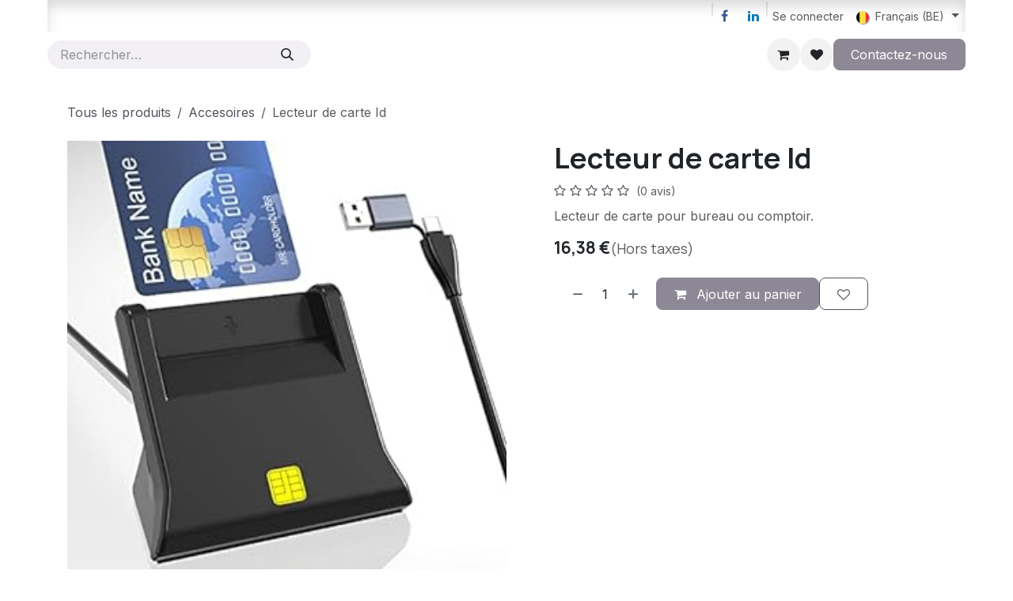

--- FILE ---
content_type: text/html; charset=utf-8
request_url: https://rgco-services.odoo.com/shop/lecteur-de-carte-id-65
body_size: 12008
content:

        

<!DOCTYPE html>
<html lang="fr-BE" data-website-id="1" data-main-object="product.template(65,)">
    <head>
        <meta charset="utf-8"/>
        <meta http-equiv="X-UA-Compatible" content="IE=edge"/>
        <meta name="viewport" content="width=device-width, initial-scale=1"/>
        <meta name="generator" content="Odoo"/>
        <meta name="description" content="Lecteur de carte Id pour poser sur bureau ou comptoir."/>
        <meta name="keywords" content="Lecteur carte identité "/>
            
        <meta property="og:type" content="website"/>
        <meta property="og:title" content="Lecteur de carte Identité"/>
        <meta property="og:site_name" content="RGCO-Services"/>
        <meta property="og:url" content="https://rgco-services.odoo.com/shop/lecteur-de-carte-id-65"/>
        <meta property="og:image" content="https://rgco-services.odoo.com/web/image/product.template/65/image_1024?unique=461feb5"/>
        <meta property="og:description" content="Lecteur de carte Id pour poser sur bureau ou comptoir."/>
            
        <meta name="twitter:card" content="summary_large_image"/>
        <meta name="twitter:title" content="Lecteur de carte Identité"/>
        <meta name="twitter:image" content="https://rgco-services.odoo.com/web/image/product.template/65/image_1024?unique=461feb5"/>
        <meta name="twitter:description" content="Lecteur de carte Id pour poser sur bureau ou comptoir."/>
        
        <link rel="alternate" hreflang="nl" href="https://rgco-services.odoo.com/nl_BE/shop/lecteur-de-carte-id-comptoir-65"/>
        <link rel="alternate" hreflang="fr" href="https://rgco-services.odoo.com/shop/lecteur-de-carte-id-65"/>
        <link rel="alternate" hreflang="x-default" href="https://rgco-services.odoo.com/shop/lecteur-de-carte-id-65"/>
        <link rel="canonical" href="https://rgco-services.odoo.com/shop/lecteur-de-carte-id-65"/>
        
        <link rel="preconnect" href="https://fonts.gstatic.com/" crossorigin=""/>
        <title>Lecteur de carte Identité</title>
        <link type="image/x-icon" rel="shortcut icon" href="/web/image/website/1/favicon?unique=0349efe"/>
        <link rel="preload" href="/web/static/src/libs/fontawesome/fonts/fontawesome-webfont.woff2?v=4.7.0" as="font" crossorigin=""/>
        <link type="text/css" rel="stylesheet" href="/web/assets/1/b3eaef2/web.assets_frontend.min.css"/>
        <script id="web.layout.odooscript" type="text/javascript">
            var odoo = {
                csrf_token: "098f421a4c22502aa024fa72e16489da3c946898o1800188864",
                debug: "",
            };
        </script>
        <script type="text/javascript">
            odoo.__session_info__ = {"is_admin": false, "is_system": false, "is_public": true, "is_internal_user": false, "is_website_user": true, "uid": null, "registry_hash": "90ed78c796cbb53fae7247bc7d20f75c794aa8df7307d841b786e929eb7cd12b", "is_frontend": true, "profile_session": null, "profile_collectors": null, "profile_params": null, "show_effect": true, "currencies": {"124": {"name": "EUR", "symbol": "\u20ac", "position": "after", "digits": [69, 2]}}, "quick_login": true, "bundle_params": {"lang": "fr_BE", "website_id": 1}, "test_mode": false, "websocket_worker_version": "19.0-2", "translationURL": "/website/translations", "geoip_country_code": "US", "geoip_phone_code": 1, "lang_url_code": "fr_BE", "add_to_cart_action": "stay"};
            if (!/(^|;\s)tz=/.test(document.cookie)) {
                const userTZ = Intl.DateTimeFormat().resolvedOptions().timeZone;
                document.cookie = `tz=${userTZ}; path=/`;
            }
        </script>
        <script type="text/javascript" defer="defer" src="/web/assets/1/4c888fe/web.assets_frontend_minimal.min.js" onerror="__odooAssetError=1"></script>
        <script type="text/javascript" data-src="/web/assets/1/6ed9cb8/web.assets_frontend_lazy.min.js" onerror="__odooAssetError=1"></script>
        
            <script id="tracking_code" async="async" src="https://www.googletagmanager.com/gtag/js?id=G-1H4636NPN1"></script>
            <script id="tracking_code_config">
                window.dataLayer = window.dataLayer || [];
                function gtag(){dataLayer.push(arguments);}
                gtag('consent', 'default', {
                    'ad_storage': 'denied',
                    'ad_user_data': 'denied',
                    'ad_personalization': 'denied',
                    'analytics_storage': 'denied',
                });
                gtag('js', new Date());
                gtag('config', 'G-1H4636NPN1');
                function allConsentsGranted() {
                    gtag('consent', 'update', {
                        'ad_storage': 'granted',
                        'ad_user_data': 'granted',
                        'ad_personalization': 'granted',
                        'analytics_storage': 'granted',
                    });
                }
                    document.addEventListener(
                        "optionalCookiesAccepted",
                        allConsentsGranted,
                        {once: true}
                    );
            </script>
            <script id="plausible_script" name="plausible" defer="defer" data-domain="rgco-services.odoo.com" src="https://download.odoo.com/js/plausi_saas.js"></script>
            
            <script type="application/ld+json">
{
    "@context": "http://schema.org",
    "@type": "Organization",
    "name": "Rgco-services",
    "logo": "https://rgco-services.odoo.com/logo.png?company=1",
    "url": "https://rgco-services.odoo.com"
}
            </script>

             
            <script type="application/ld+json">[
  {
    "@context": "https://schema.org",
    "@type": "Product",
    "name": "Lecteur de carte Id ",
    "url": "https://rgco-services.odoo.com/shop/lecteur-de-carte-id-65",
    "image": "https://rgco-services.odoo.com/web/image/product.product/65/image_1920?unique=65e71bf",
    "offers": {
      "@type": "Offer",
      "price": 16.38,
      "priceCurrency": "EUR",
      "availability": "https://schema.org/InStock"
    },
    "description": "Lecteur de carte Id pour poser sur bureau ou comptoir."
  },
  {
    "@context": "https://schema.org",
    "@type": "BreadcrumbList",
    "itemListElement": [
      {
        "@type": "ListItem",
        "position": 1,
        "name": "All Products",
        "item": "https://rgco-services.odoo.com/shop"
      },
      {
        "@type": "ListItem",
        "position": 2,
        "name": "Accesoires",
        "item": "https://rgco-services.odoo.com/shop/category/accesoires-2"
      },
      {
        "@type": "ListItem",
        "position": 3,
        "name": "Lecteur de carte Id "
      }
    ]
  }
]</script>
                    <script>
            
                if (!window.odoo) {
                    window.odoo = {};
                }
                odoo.__session_info__ = odoo.__session_info__ || {
                    websocket_worker_version: "19.0-2"
                }
                odoo.__session_info__ = Object.assign(odoo.__session_info__, {
                    livechatData: {
                        can_load_livechat: true,
                        serverUrl: "https://rgco-services.odoo.com",
                        options: {"header_background_color": "#286b95", "button_background_color": "#307c9c", "title_color": "#FFFFFF", "button_text_color": "#FFFFFF", "button_text": "Aide", "default_message": "Comment puis-je vous aider ?", "channel_name": "Support", "channel_id": 2, "review_link": false, "default_username": "Visiteur"},
                    },
                    test_mode: false,
                });
            
                    </script>
        
    </head>
    <body>
        



        <div id="wrapwrap" class="   ">
            <a class="o_skip_to_content btn btn-primary rounded-0 visually-hidden-focusable position-absolute start-0" href="#wrap">Se rendre au contenu</a>
                <header id="top" data-anchor="true" data-name="Header" data-extra-items-toggle-aria-label="Bouton d&#39;éléments supplémentaires" class="   o_header_standard o_hoverable_dropdown" style=" ">
    <nav data-name="Navbar" aria-label="Main" class="navbar navbar-expand-lg navbar-light o_colored_level o_cc o_header_sales_four_top o_header_force_no_radius d-none d-lg-block p-0 shadow-sm z-1 ">
        
            <div id="o_main_nav" class="o_main_nav">
                <div aria-label="Haut" class="container d-flex">
                    
    <ul role="menu" id="top_menu" class="nav navbar-nav top_menu o_menu_loading  align-items-center me-auto pe-3 ">
        
                        

    <li role="presentation" class="nav-item small ">
        <a role="menuitem" href="/" class="nav-link ">
            <span>Accueil</span>
        </a>
    </li>

    <li role="presentation" class="nav-item small ">
        <a role="menuitem" href="/shop" class="nav-link ">
            <span>Boutique</span>
        </a>
    </li>

    <li role="presentation" class="nav-item small ">
        <a role="menuitem" href="/erp-odoo" class="nav-link ">
            <span>Erp Odoo</span>
        </a>
    </li>

    <li role="presentation" class="nav-item small ">
        <a role="menuitem" href="/carranalysis" class="nav-link ">
            <span>CarrAnalysis</span>
        </a>
    </li>

    <li role="presentation" class="nav-item small   dropdown">
        <a href="#" data-bs-toggle="dropdown" data-bs-auto-close="outside" role="menuitem" class="dropdown-toggle nav-link   ">
            <span>Aide à l&#39;engagement</span>
        </a>
        
        
        <ul role="menu" class="dropdown-menu ">

    <li role="presentation" class=" ">
        <a role="menuitem" href="/jobs" class="dropdown-item ">
            <span>Postes</span>
        </a>
    </li>
        </ul>
        
    </li>

    <li role="presentation" class="nav-item small ">
        <a role="menuitem" href="/prise-de-controle" class="nav-link ">
            <span>Prise de contrôle</span>
        </a>
    </li>

    <li role="presentation" class="nav-item small   dropdown">
        <a href="#" data-bs-toggle="dropdown" data-bs-auto-close="outside" role="menuitem" class="dropdown-toggle nav-link   ">
            <span>Mentions légales</span>
        </a>
        
        
        <ul role="menu" class="dropdown-menu ">

    <li role="presentation" class=" ">
        <a role="menuitem" href="/conditions-generales" class="dropdown-item ">
            <span>Conditions générales</span>
        </a>
    </li>

    <li role="presentation" class=" ">
        <a role="menuitem" href="/liste-de-prix" class="dropdown-item ">
            <span>Liste de prix</span>
        </a>
    </li>
        </ul>
        
    </li>

    <li role="presentation" class="nav-item small   dropdown">
        <a href="#" data-bs-toggle="dropdown" data-bs-auto-close="outside" role="menuitem" class="dropdown-toggle nav-link   ">
            <span>Divers</span>
        </a>
        
        
        <ul role="menu" class="dropdown-menu ">

    <li role="presentation" class=" ">
        <a role="menuitem" href="/forum" class="dropdown-item ">
            <span>Forum</span>
        </a>
    </li>

    <li role="presentation" class=" ">
        <a role="menuitem" href="/slides" class="dropdown-item ">
            <span>Elearning</span>
        </a>
    </li>

    <li role="presentation" class=" ">
        <a role="menuitem" href="/event" class="dropdown-item ">
            <span>Événements</span>
        </a>
    </li>

    <li role="presentation" class=" ">
        <a role="menuitem" href="/nos-partenaires" class="dropdown-item ">
            <span>Nos partenaires</span>
        </a>
    </li>
        </ul>
        
    </li>

    <li role="presentation" class="nav-item small ">
        <a role="menuitem" href="https://rgco-services.odoo.com/helpdesk/rgco-services-1?contact_form=1" class="nav-link ">
            <span>Aide</span>
        </a>
    </li>
                    
    </ul>
                    <ul class="o_header_separator navbar-nav align-items-center gap-3 flex-shrink-0">
                        
                        
        <li class="position-relative">
            <div class="o_header_social_links d-flex align-items-center">
                <div class="s_social_media o_not_editable oe_unmovable oe_unremovable" data-snippet="s_social_media" data-name="Social Media">
                    <h5 class="s_social_media_title d-none">Suivez-nous</h5>
<a href="/website/social/facebook" class="s_social_media_facebook o_nav-link_secondary nav-link m-0 p-0 text-decoration-none" target="_blank" aria-label="Facebook">
                        <i class="fa fa-facebook fa-stack p-1 o_editable_media"></i>
                    </a>
<a href="/website/social/linkedin" class="s_social_media_linkedin o_nav-link_secondary nav-link m-0 p-0 text-decoration-none" target="_blank" aria-label="LinkedIn">
                        <i class="fa fa-linkedin fa-stack p-1 o_editable_media"></i>
                    </a>
</div>
            </div>
        </li>
                        
            <li class="position-relative small o_no_autohide_item">
                <a href="/web/login" class="nav-link d-flex align-items-center h-100 border-0 px-2 text-decoration-none">Se connecter</a>
            </li>
                        
        
        
                        
        <li data-name="Language Selector" class="o_header_language_selector ">
        <div class="js_language_selector position-relative dropdown d-print-none">
            <button type="button" data-bs-toggle="dropdown" aria-haspopup="true" aria-expanded="true" class="border-0 dropdown-toggle nav-link">
    <img class="o_lang_flag " src="/base/static/img/country_flags/be.png?height=25" alt="" loading="lazy"/>
                <span class="small"> Français (BE)</span>
            </button>
            <div role="menu" class="dropdown-menu dropdown-menu-end">
                    <a class="dropdown-item js_change_lang " role="menuitem" href="/nl_BE/shop/lecteur-de-carte-id-comptoir-65" data-url_code="nl_BE" title=" Nederlands (BE)">
    <img class="o_lang_flag " src="/base/static/img/country_flags/be.png?height=25" alt="" loading="lazy"/>
                        <span class="small"> Nederlands (BE)</span>
                    </a>
                    <a class="dropdown-item js_change_lang active" role="menuitem" href="/shop/lecteur-de-carte-id-65" data-url_code="fr_BE" title=" Français (BE)">
    <img class="o_lang_flag " src="/base/static/img/country_flags/be.png?height=25" alt="" loading="lazy"/>
                        <span class="small"> Français (BE)</span>
                    </a>
            </div>
        </div>
        </li>
                    </ul>
                </div>
                <div aria-label="Bas" class="o_header_sales_four_bot o_header_hide_on_scroll z-0">
                    <div class="container">
                        <ul class="navbar-nav d-grid align-items-center py-2 o_grid_header_3_cols">
                            
        <li class="d-flex">
    <form method="get" class="o_searchbar_form s_searchbar_input me-auto" action="/website/search" data-snippet="s_searchbar_input">
            <div role="search" class="input-group ">
        <input type="search" name="search" class="search-query form-control oe_search_box rounded-start-pill ps-3 text-bg-light border-0 bg-light" placeholder="Rechercher…" data-search-type="all" data-limit="5" data-display-image="true" data-display-description="true" data-display-extra-link="true" data-display-detail="true" data-order-by="name asc"/>
        <button type="submit" aria-label="Rechercher" title="Rechercher" class="btn oe_search_button rounded-end-pill bg-o-color-3 lh-1">
            <i class="oi oi-search"></i>
        </button>
    </div>

            <input name="order" type="hidden" class="o_search_order_by oe_unremovable" value="name asc"/>
            
        </form>
        </li>
                            
                            <li>
    <span id="o_fake_navbar_brand"></span>
                            </li>
                            <li class="d-flex align-items-center gap-3 ms-auto mb-0">
                                <ul class="navbar-nav align-items-center gap-2">
                                    
        <li class=" divider d-none"></li> 
        <li class="o_wsale_my_cart  ">
            <a href="/shop/cart" aria-label="Panier eCommerce" class="o_navlink_background btn position-relative rounded-pill p-1 text-reset">
                <div class="">
                    <i class="fa fa-shopping-cart fa-stack"></i>
                    <sup class="my_cart_quantity badge bg-primary position-absolute top-0 end-0 mt-n1 me-n1 rounded-pill d-none">0</sup>
                </div>
            </a>
        </li>
        <li class="o_wsale_my_wish  ">
            <a href="/shop/wishlist" class="o_navlink_background btn position-relative rounded-pill p-1 text-reset">
                <div class="">
                    <i class="fa fa-1x fa-heart fa-stack"></i>
                    <sup class="my_wish_quantity o_animate_blink badge bg-primary position-absolute top-0 end-0 mt-n1 me-n1 rounded-pill d-none">0</sup>
                </div>
            </a>
        </li>
        <li class="">
            <div class="oe_structure oe_structure_solo ">
                <section class="oe_unremovable oe_unmovable s_text_block o_colored_level" data-snippet="s_text_block" data-name="Text">
                    <div spellcheck="false" data-gramm="false" class="container">
                        <a class="oe_unremovable btn btn-primary" href="/helpdesk/rgco-services-1?contact_form=1">Contactez-nous</a>
                    </div>
                </section>
            </div>
        </li>
                                </ul>
                            </li>
                        </ul>
                    </div>
                </div>
            </div>
        
    </nav>

    <nav data-name="Navbar" aria-label="Mobile" class="navbar  navbar-light o_colored_level o_cc o_header_mobile d-block d-lg-none shadow-sm o_header_force_no_radius">
        

        <div class="o_main_nav container flex-wrap justify-content-between flex-row-reverse">
            <div class="d-flex flex-grow-1">
                
    <span id="o_fake_navbar_brand"></span>
                <ul class="o_header_mobile_buttons_wrap navbar-nav d-flex flex-row align-items-center gap-2 mb-0 ms-auto">
        <li class=" divider d-none"></li> 
        <li class="o_wsale_my_cart  ">
            <a href="/shop/cart" aria-label="Panier eCommerce" class="o_navlink_background_hover btn position-relative rounded-circle border-0 p-1 text-reset">
                <div class="">
                    <i class="fa fa-shopping-cart fa-stack"></i>
                    <sup class="my_cart_quantity badge bg-primary position-absolute top-0 end-0 mt-n1 me-n1 rounded-pill d-none">0</sup>
                </div>
            </a>
        </li>
        <li class="o_wsale_my_wish  ">
            <a href="/shop/wishlist" class="o_navlink_background_hover btn position-relative rounded-circle border-0 p-1 text-reset">
                <div class="">
                    <i class="fa fa-1x fa-heart fa-stack"></i>
                    <sup class="my_wish_quantity o_animate_blink badge bg-primary position-absolute top-0 end-0 mt-n1 me-n1 d-none">0</sup>
                </div>
            </a>
        </li></ul>
            </div>
            <button class="nav-link btn p-2 o_not_editable me-2" type="button" data-bs-toggle="offcanvas" data-bs-target="#top_menu_collapse_mobile" aria-controls="top_menu_collapse_mobile" aria-expanded="false" aria-label="Basculer la navigation">
                <span class="navbar-toggler-icon"></span>
            </button>
            <div id="top_menu_collapse_mobile" class="offcanvas offcanvas-start o_navbar_mobile">
                <div class="offcanvas-header justify-content-end o_not_editable">
                    <button type="button" class="nav-link btn-close" data-bs-dismiss="offcanvas" aria-label="Fermer"></button>
                </div>
                <div class="offcanvas-body d-flex flex-column justify-content-between h-100 w-100 pt-0">
                    <ul class="navbar-nav">
                        
        <li class="">
    <form method="get" class="o_searchbar_form s_searchbar_input " action="/website/search" data-snippet="s_searchbar_input">
            <div role="search" class="input-group mb-3">
        <input type="search" name="search" class="search-query form-control oe_search_box rounded-start-pill text-bg-light ps-3 border-0 bg-light" placeholder="Rechercher…" data-search-type="all" data-limit="0" data-display-image="true" data-display-description="true" data-display-extra-link="true" data-display-detail="true" data-order-by="name asc"/>
        <button type="submit" aria-label="Rechercher" title="Rechercher" class="btn oe_search_button rounded-end-pill bg-o-color-3 pe-3">
            <i class="oi oi-search"></i>
        </button>
    </div>

            <input name="order" type="hidden" class="o_search_order_by oe_unremovable" value="name asc"/>
            
        </form>
        </li>
                        
                        <li>
    <ul role="menu" class="nav navbar-nav top_menu  o_mega_menu_is_offcanvas mx-n3 text-center ">
        
                                

    <li role="presentation" class="nav-item border-top  px-0">
        <a role="menuitem" href="/" class="nav-link p-3 text-wrap ">
            <span>Accueil</span>
        </a>
    </li>

    <li role="presentation" class="nav-item border-top  px-0">
        <a role="menuitem" href="/shop" class="nav-link p-3 text-wrap ">
            <span>Boutique</span>
        </a>
    </li>

    <li role="presentation" class="nav-item border-top  px-0">
        <a role="menuitem" href="/erp-odoo" class="nav-link p-3 text-wrap ">
            <span>Erp Odoo</span>
        </a>
    </li>

    <li role="presentation" class="nav-item border-top  px-0">
        <a role="menuitem" href="/carranalysis" class="nav-link p-3 text-wrap ">
            <span>CarrAnalysis</span>
        </a>
    </li>

    <li role="presentation" class="nav-item border-top   o_mega_menu_left accordion accordion-flush">
        
        
        <div class="accordion-item">
            <a href="#" data-bs-toggle="collapse" aria-expanded="false" class="nav-link p-3 text-wrap accordion-button collapsed" data-bs-target=".o_accordion_target_10" aria-controls="o_accordion_target_10">
                <span>Aide à l&#39;engagement</span>
            </a>
            <div class="o_accordion_target_10 accordion-collapse collapse" aria-labelledby="o_accordion_target_10" data-bs-parent="#top_menu_collapse_mobile">
                <ul class="show list-group list-unstyled py-0" role="menu">

    <li role="presentation" class=" px-0">
        <a role="menuitem" href="/jobs" class="nav-link list-group-item list-group-item-action border-0 rounded-0 px-4 text-wrap ">
            <span>Postes</span>
        </a>
    </li>
                </ul>
            </div>
        </div>
        
    </li>

    <li role="presentation" class="nav-item border-top  px-0">
        <a role="menuitem" href="/prise-de-controle" class="nav-link p-3 text-wrap ">
            <span>Prise de contrôle</span>
        </a>
    </li>

    <li role="presentation" class="nav-item border-top   o_mega_menu_left accordion accordion-flush">
        
        
        <div class="accordion-item">
            <a href="#" data-bs-toggle="collapse" aria-expanded="false" class="nav-link p-3 text-wrap accordion-button collapsed" data-bs-target=".o_accordion_target_74" aria-controls="o_accordion_target_74">
                <span>Mentions légales</span>
            </a>
            <div class="o_accordion_target_74 accordion-collapse collapse" aria-labelledby="o_accordion_target_74" data-bs-parent="#top_menu_collapse_mobile">
                <ul class="show list-group list-unstyled py-0" role="menu">

    <li role="presentation" class=" px-0">
        <a role="menuitem" href="/conditions-generales" class="nav-link list-group-item list-group-item-action border-0 rounded-0 px-4 text-wrap ">
            <span>Conditions générales</span>
        </a>
    </li>

    <li role="presentation" class=" px-0">
        <a role="menuitem" href="/liste-de-prix" class="nav-link list-group-item list-group-item-action border-0 rounded-0 px-4 text-wrap ">
            <span>Liste de prix</span>
        </a>
    </li>
                </ul>
            </div>
        </div>
        
    </li>

    <li role="presentation" class="nav-item border-top   o_mega_menu_left accordion accordion-flush">
        
        
        <div class="accordion-item">
            <a href="#" data-bs-toggle="collapse" aria-expanded="false" class="nav-link p-3 text-wrap accordion-button collapsed" data-bs-target=".o_accordion_target_73" aria-controls="o_accordion_target_73">
                <span>Divers</span>
            </a>
            <div class="o_accordion_target_73 accordion-collapse collapse" aria-labelledby="o_accordion_target_73" data-bs-parent="#top_menu_collapse_mobile">
                <ul class="show list-group list-unstyled py-0" role="menu">

    <li role="presentation" class=" px-0">
        <a role="menuitem" href="/forum" class="nav-link list-group-item list-group-item-action border-0 rounded-0 px-4 text-wrap ">
            <span>Forum</span>
        </a>
    </li>

    <li role="presentation" class=" px-0">
        <a role="menuitem" href="/slides" class="nav-link list-group-item list-group-item-action border-0 rounded-0 px-4 text-wrap ">
            <span>Elearning</span>
        </a>
    </li>

    <li role="presentation" class=" px-0">
        <a role="menuitem" href="/event" class="nav-link list-group-item list-group-item-action border-0 rounded-0 px-4 text-wrap ">
            <span>Événements</span>
        </a>
    </li>

    <li role="presentation" class=" px-0">
        <a role="menuitem" href="/nos-partenaires" class="nav-link list-group-item list-group-item-action border-0 rounded-0 px-4 text-wrap ">
            <span>Nos partenaires</span>
        </a>
    </li>
                </ul>
            </div>
        </div>
        
    </li>

    <li role="presentation" class="nav-item border-top border-bottom px-0">
        <a role="menuitem" href="https://rgco-services.odoo.com/helpdesk/rgco-services-1?contact_form=1" class="nav-link p-3 text-wrap ">
            <span>Aide</span>
        </a>
    </li>
                            
    </ul>
                        </li>
                        
                        
        <li class="">
            <div class="o_header_social_links mt-2 text-center">
                <div class="s_social_media o_not_editable oe_unmovable oe_unremovable" data-snippet="s_social_media" data-name="Social Media">
                    <h5 class="s_social_media_title d-none">Suivez-nous</h5>
<a href="/website/social/facebook" class="s_social_media_facebook o_nav-link_secondary nav-link m-0 p-0 text-decoration-none" target="_blank" aria-label="Facebook">
                        <i class="fa fa-facebook fa-stack p-1 o_editable_media"></i>
                    </a>
<a href="/website/social/linkedin" class="s_social_media_linkedin o_nav-link_secondary nav-link m-0 p-0 text-decoration-none" target="_blank" aria-label="LinkedIn">
                        <i class="fa fa-linkedin fa-stack p-1 o_editable_media"></i>
                    </a>
</div>
            </div>
        </li>
                    </ul>
                    <ul class="navbar-nav gap-2 mt-3 w-100">
                        
        <li data-name="Language Selector" class="o_header_language_selector ">
        <div class="js_language_selector dropup dropdown d-print-none">
            <button type="button" data-bs-toggle="dropdown" aria-haspopup="true" aria-expanded="true" class="border-0 dropdown-toggle nav-link d-flex align-items-center w-100">
    <img class="o_lang_flag me-2" src="/base/static/img/country_flags/be.png?height=25" alt="" loading="lazy"/>
                <span class="me-auto small"> Français (BE)</span>
            </button>
            <div role="menu" class="dropdown-menu w-100">
                    <a class="dropdown-item js_change_lang " role="menuitem" href="/nl_BE/shop/lecteur-de-carte-id-comptoir-65" data-url_code="nl_BE" title=" Nederlands (BE)">
    <img class="o_lang_flag me-2" src="/base/static/img/country_flags/be.png?height=25" alt="" loading="lazy"/>
                        <span class="me-auto small"> Nederlands (BE)</span>
                    </a>
                    <a class="dropdown-item js_change_lang active" role="menuitem" href="/shop/lecteur-de-carte-id-65" data-url_code="fr_BE" title=" Français (BE)">
    <img class="o_lang_flag me-2" src="/base/static/img/country_flags/be.png?height=25" alt="" loading="lazy"/>
                        <span class="me-auto small"> Français (BE)</span>
                    </a>
            </div>
        </div>
        </li>
                        
            <li class=" o_no_autohide_item">
                <a href="/web/login" class="nav-link o_nav_link_btn w-100 border text-center">Se connecter</a>
            </li>
                        
        
        
                        
        <li class="">
            <div class="oe_structure oe_structure_solo ">
                <section class="oe_unremovable oe_unmovable s_text_block o_colored_level" data-snippet="s_text_block" data-name="Text">
                    <div spellcheck="false" data-gramm="false" class="container">
                        <a class="oe_unremovable btn btn-primary w-100" href="/helpdesk/rgco-services-1?contact_form=1">Contactez-nous</a>
                    </div>
                </section>
            </div>
        </li>
                    </ul>
                </div>
            </div>
        </div>
    
    </nav>
    </header>
                <main>
                    
            <div id="wrap" class="js_sale o_wsale_product_page">
                <div class="oe_structure oe_empty oe_structure_not_nearest" id="oe_structure_website_sale_product_1" data-editor-message="DROP BUILDING BLOCKS HERE TO MAKE THEM AVAILABLE ACROSS ALL PRODUCTS"></div><section id="product_detail" class="oe_website_sale mt-1 mt-lg-2 mb-5  o_wsale_container_lg container-lg o_wsale_product_page_opt_image_width_50_pc o_wsale_product_page_opt_image_ratio_1_1 o_wsale_product_page_opt_image_ratio_mobile_auto o_wsale_product_page_opt_image_radius_none o_wsale_product_page_opt_separators" data-image-ratio="1_1" data-view-track="1">
                    <div class="o_wsale_content_contained container d-flex flex-wrap align-items-center py-3">
                        <div class="d-flex align-items-center flex-grow-1">
                            <ol class="o_wsale_breadcrumb breadcrumb m-0 p-0">
                                <li class="breadcrumb-item d-none d-lg-inline-block">
                                    <a href="/shop">
        <span placeholder="All products">Tous les produits</span>
                                    </a>
                                </li>
                                    <li class="breadcrumb-item d-none d-lg-inline-block">
                                        <a class="py-2 py-lg-0" href="/shop/category/accesoires-2">
                                            <i class="oi oi-chevron-left d-lg-none me-1" role="img"></i>
                                            Accesoires
                                        </a>
                                    </li>
                                <li class="breadcrumb-item d-none d-lg-inline-block active">
                                    <span>Lecteur de carte Id </span>
                                </li>
                                <li class="breadcrumb-item d-lg-none">
                                    <a href="/shop/category/accesoires-2">
                                        <i class="oi oi-chevron-left me-2" role="img"></i>
                                        Accesoires
                                    </a>
                                </li>
                            </ol>
                            <div class="d-flex d-md-none gap-2 ms-auto">
        <div class="o_pricelist_dropdown dropdown d-none">
            <a role="button" href="#" data-bs-toggle="dropdown" class="dropdown-toggle btn px-2">
                <small class="d-none d-md-inline opacity-75">Liste de prix:</small>
                <span class="d-none d-md-inline"> - </span>
                <span class="d-md-none">Liste de prix</span>
            </a>
            <div class="dropdown-menu" role="menu">
            </div>
        </div>
                                <a data-bs-target="#o_wsale_product_search_modal" data-bs-toggle="modal" role="button" title="Chercher des produits" href="#" class="o_wsale_product_search_mobile_btn o_not_editable btn btn-light d-none">
                                    <i class="oi oi-search" role="presentation"></i>
                                </a>
                            </div>
                        </div>
                        <div class="o_wsale_product_top_bar_desktop d-none d-md-inline-flex flex-wrap gap-2 w-auto mb-lg-auto">
        <div class="o_pricelist_dropdown dropdown d-none">
            <a role="button" href="#" data-bs-toggle="dropdown" class="dropdown-toggle btn px-2">
                <small class="d-none d-md-inline opacity-75">Liste de prix:</small>
                <span class="d-none d-md-inline"> - </span>
                <span class="d-md-none">Liste de prix</span>
            </a>
            <div class="dropdown-menu" role="menu">
            </div>
        </div>
                        </div>
                    </div>
                    <div id="product_detail_main" data-name="Product Page" class="row align-items-lg-start " data-image_layout="carousel">
                        <div class="o_wsale_product_images col o_wsale_sticky_object" data-image-amount="1">
        <div id="o-carousel-product" class=" carousel slide mb-3 overflow-hidden" data-name="Carrousel de produits">
            <div class="o_carousel_product_outer carousel-outer position-relative d-flex align-items-center w-100 overflow-hidden">
                <div class="carousel-inner h-100">
                        <div class="carousel-item h-100 w-100 text-center active">
        <span class="o_ribbons o_not_editable  z-1" style=""></span>
        <div class="position-relative d-inline-flex overflow-hidden m-auto h-100 w-100">
            <span name="o_img_with_max_suggested_width" class="o_product_detail_img_wrapper d-flex align-items-start justify-content-center h-100 w-100 oe_unmovable"><img src="/web/image/product.product/65/image_1024/Lecteur%20de%20carte%20Id%20?unique=65e71bf" class="img img-fluid oe_unmovable product_detail_img h-100 w-100" alt="Lecteur de carte Id " loading="lazy"/></span>

        </div>
                        </div>
                </div>
            </div>
        </div>
                        </div>
                        <div id="product_details" class="position-relative position-lg-sticky o_wsale_sticky_object col">
                            <div id="o_wsale_product_details_content" class="js_product js_main_product o_wsale_content_contained container">

                                

                                <form>
                                    
        <div class="o_wsale_product_details_content_section o_wsale_product_details_content_section_title ">
            
            <h1 class="h3 ">Lecteur de carte Id </h1>
                <a href="#o_product_page_reviews" class="o_product_page_reviews_link d-block mb-2 text-decoration-none">
        <div class="o_website_rating_static">
                    <i class="fa fa-star-o" role="img"></i>
                    <i class="fa fa-star-o" role="img"></i>
                    <i class="fa fa-star-o" role="img"></i>
                    <i class="fa fa-star-o" role="img"></i>
                    <i class="fa fa-star-o" role="img"></i>
                <small class="text-muted ms-1">
                    (0 avis)
                </small>
        </div>
                </a>
            <div placeholder="Une description détaillée et formatée pour promouvoir votre produit sur cette page. Utilisez &#39;/&#39; pour découvrir d&#39;autres fonctionnalités." class="oe_structure mb-3 text-muted"><p>Lecteur de carte pour bureau ou comptoir.</p></div>
        <div class="o_product_tags o_field_tags ">
        </div>
        </div>

                                    <div class="o_wsale_product_details_content_section o_wsale_product_details_content_section_price mb-4">
        <div name="product_price" class="product_price d-inline-block ">
            <div name="product_price_container" class="css_editable_mode_hidden d-flex align-items-baseline justify-content-end gap-2 flex-wrap h5 mb-0 text-wrap">
                <span class="oe_price" style="white-space: nowrap;" data-oe-type="monetary" data-oe-expression="combination_info[&#39;price&#39;]"><span class="oe_currency_value">16,38</span> €</span>
                <span style="text-decoration: line-through; white-space: nowrap;" name="product_list_price" class="text-muted oe_default_price mb-0 h6 d-none" data-oe-type="monetary" data-oe-expression="combination_info[&#39;list_price&#39;]"><span class="oe_currency_value">16,38</span> €</span>
        <span class="fs-6 fw-normal text-muted text-nowrap">
            (Hors taxes)
        </span>
            </div>
            <div name="product_list_price_container" class="css_non_editable_mode_hidden decimal_precision h5" data-precision="2">
                <span><span class="oe_currency_value">16,38</span> €</span>
        <span class="fs-6 fw-normal text-muted text-nowrap">
            (Hors taxes)
        </span>
            </div>
        </div>
        <div id="product_unavailable" class="d-none">
            <br/>
        </div>
                                    </div>

                                    <input type="hidden" name="csrf_token" value="098f421a4c22502aa024fa72e16489da3c946898o1800188864"/>

                                    
                                        <input type="hidden" class="o_not_editable product_id" name="product_id" value="65"/>
                                        <input type="hidden" class="o_not_editable product_template_id" name="product_template_id" value="65"/>
                                        <input type="hidden" class="product_category_id" name="product_category_id" value="2"/>
                                        <input type="hidden" name="product_type" value="consu"/>
                                        <div class="o_wsale_product_details_content_section o_wsale_product_details_content_section_attributes mb-4 d-none">
        <ul class="o_wsale_product_page_variants d-flex flex-column gap-4 list-unstyled js_add_cart_variants flex-column d-none" data-attribute-exclusions="{&#34;exclusions&#34;: {}, &#34;archived_combinations&#34;: [], &#34;parent_exclusions&#34;: {}, &#34;parent_combination&#34;: [], &#34;parent_product_name&#34;: null, &#34;mapped_attribute_names&#34;: {}}">
        </ul>
                                        </div>
                                    
                                    <div class="o_wsale_product_details_content_section o_wsale_product_details_content_section_cta mb-4">
            <div class="availability_messages o_not_editable"></div>
            <input id="wsale_user_email" type="hidden" value=""/>
        <div id="o_wsale_cta_wrapper" class="d-flex flex-wrap align-items-center gap-2 mb-4 w-100 w-lg-auto ">
            <div id="add_to_cart_wrap" class="d-flex flex-grow-1 flex-lg-grow-0 flex-wrap align-items-center gap-2 ">
                <a id="add_to_cart" role="button" href="#" data-animation-selector=".o_wsale_product_images" class="btn btn-primary js_check_product a-submit flex-grow-1" data-show-quantity="True" data-subscription-plan-id="">
                    <i class="fa fa-shopping-cart me-2"></i>
                    Ajouter au panier
                </a>
            <div contenteditable="false" class="css_quantity input-group d-inline-flex order-first align-middle border">
                <a class="css_quantity_minus btn btn-link pe-2 js_add_cart_json border-0" aria-label="Supprimer" title="Supprimer" name="remove_one" href="#">
                    <i class="oi oi-minus text-600"></i>
                </a>
                <input type="text" data-min="1" name="add_qty" class="form-control quantity text-center border-0" value="1"/>
                <a class="css_quantity_plus btn btn-link ps-2 js_add_cart_json border-0" aria-label="Ajouter" title="Ajouter" href="#">
                    <i class="oi oi-plus text-600"></i>
                </a>
            </div>
            </div>
            <div id="product_option_block" class="d-flex d-empty-none flex-wrap gap-2 w-100 w-sm-auto">
            
            <a data-action="o_wishlist" title="Ajouter à la liste de souhaits" class="o_add_wishlist_dyn btn btn-outline-primary text-nowrap flex-grow-1 flex-sm-grow-0" data-product-template-id="65" data-product-product-id="65">
                <i class="fa fa-heart-o me-2 me-lg-0" role="img" aria-label="Ajouter à la liste de souhaits"></i>
                <span class="d-inline d-lg-none">Ajouter à la liste de souhaits</span>
            </a></div>
        </div><data inherit_id="website_sale.product" active="True" name="Terms and Conditions" priority="21">
        <xpath expr="//div[@id=&#39;o_product_terms_and_share&#39;]" position="inside">
            <p class="text-muted mb-0"><br/></p>
        </xpath>
    </data>
                                    </div>


                                </form>
                            </div>
                        </div>
                    </div>
                </section>
                
            <div class="oe_structure oe_structure_solo oe_unremovable oe_unmovable" id="oe_structure_website_sale_recommended_products">
                <section data-snippet="s_dynamic_snippet_products" class="oe_unmovable oe_unremovable s_dynamic_snippet_products o_wsale_alternative_products s_dynamic pt32 pb32 o_colored_level s_product_product_borderless_1" data-name="Alternative Products" style="background-image: none;" data-template-key="website_sale.dynamic_filter_template_product_product_products_item" data-product-category-id="all" data-number-of-elements="4" data-number-of-elements-small-devices="1" data-number-of-records="16" data-carousel-interval="5000" data-bs-original-title="" title="" data-filter-id="7">
                    <div class="container">
                        <div class="row s_nb_column_fixed">
                            <section class="s_dynamic_snippet_title oe_unremovable oe_unmovable d-flex flex-column flex-md-row justify-content-between mb-lg-0 pb-3 pb-md-0 o_colored_level">
                                <div>
                                    <h4>Produits alternatifs</h4>
                                    <p class="lead">Ces autres produits pourraient vous intéresser</p>
                                </div>
                            </section>
                        </div>
                        <div class="o_not_editable">
                            <div class="dynamic_snippet_template"></div>
                        </div>
                    </div>
                </section>
            </div><div class="o_shop_discussion_rating" data-anchor="true">
                <section id="o_product_page_reviews" class="container pt32 pb32" data-anchor="true">
                    <a class="o_product_page_reviews_title d-flex justify-content-between text-decoration-none" type="button" data-bs-toggle="collapse" data-bs-target="#o_product_page_reviews_content" aria-expanded="false" aria-controls="o_product_page_reviews_content">
                        <h3 class="mb32">Avis client :</h3>
                        <i class="fa align-self-start"></i>
                    </a>
                    <div id="o_product_page_reviews_content" class="collapse">
        <div id="discussion" data-anchor="true" class="d-print-none o_portal_chatter o_not_editable p-0" data-res_model="product.template" data-res_id="65" data-pager_step="5" data-allow_composer="1" data-two_columns="true" data-display_rating="True">
        </div>
                    </div>
                </section>
            </div>
                <div class="oe_structure oe_empty oe_structure_not_nearest mt16 o_editable" id="oe_structure_website_sale_product_2" data-editor-message="DROP BUILDING BLOCKS HERE TO MAKE THEM AVAILABLE ACROSS ALL PRODUCTS"></div></div>
            <div id="o_wsale_product_search_modal" class="modal fade css_editable_mode_hidden" aria-hidden="true" tabindex="-1">
                <div class="modal-dialog modal-lg pt-5">
                    <div class="modal-content mt-5 bg-transparent border-0">
                        <div class="o_container_small">
    <form method="get" class="o_searchbar_form s_searchbar_input " data-snippet="s_searchbar_input">
            <div role="search" class="input-group input-group rounded o_cc o_cc1 mb-1">
        <input type="search" name="search" class="search-query form-control oe_search_box border-0 p-3 " placeholder="Chercher dans Accesoires" data-search-type="products" data-limit="5" data-display-image="true" data-display-description="true" data-display-extra-link="true" data-display-detail="true" data-order-by="name asc"/>
        <button type="submit" aria-label="Rechercher" title="Rechercher" class="btn oe_search_button px-4">
            <i class="oi oi-search"></i>
        </button>
    </div>

            <input name="order" type="hidden" class="o_search_order_by oe_unremovable" value="name asc"/>
            
                            
        </form>
                        </div>
                    </div>
                </div>
            </div>
        
        <div id="o_shared_blocks" class="oe_unremovable"></div>
                </main>
                <footer id="bottom" data-anchor="true" data-name="Footer" class="o_footer o_colored_level o_cc ">
                    <div id="footer" class="oe_structure oe_structure_solo">
            
        </div>
    <div class="o_footer_copyright o_colored_level o_cc" data-name="Copyright">
                        <div class="container py-3">
                            <div class="row row-gap-2">
                                <div class="col-sm text-center text-sm-start text-muted">
                                    <span class="o_footer_copyright_name me-2">Copyright © RGCO-Services</span>
        <div class="js_language_selector  dropup d-print-none">
            <button type="button" data-bs-toggle="dropdown" aria-haspopup="true" aria-expanded="true" class="border-0 dropdown-toggle btn btn-sm btn-outline-secondary">
    <img class="o_lang_flag " src="/base/static/img/country_flags/be.png?height=25" alt="" loading="lazy"/>
                <span class="align-middle">FR</span>
            </button>
            <div role="menu" class="dropdown-menu ">
                    <a class="dropdown-item js_change_lang " role="menuitem" href="/nl_BE/shop/lecteur-de-carte-id-comptoir-65" data-url_code="nl_BE" title=" Nederlands (BE)">
    <img class="o_lang_flag " src="/base/static/img/country_flags/be.png?height=25" alt="" loading="lazy"/>
                        <span class="align-middle ">NL</span>
                    </a>
                    <a class="dropdown-item js_change_lang active" role="menuitem" href="/shop/lecteur-de-carte-id-65" data-url_code="fr_BE" title=" Français (BE)">
    <img class="o_lang_flag " src="/base/static/img/country_flags/be.png?height=25" alt="" loading="lazy"/>
                        <span class="align-middle ">FR</span>
                    </a>
            </div>
        </div>
                                </div>
                                <div class="text-center o_not_editable small col-md mt-auto mb-0 text-md-end">
        <div class="o_brand_promotion">
        Généré par 
            <a target="_blank" class="badge text-bg-light" href="http://www.odoo.com?utm_source=db&amp;utm_medium=website">
                <img alt="Odoo" src="/web/static/img/odoo_logo_tiny.png" width="62" height="20" style="width: auto; height: 1em; vertical-align: baseline;" loading="lazy"/>
            </a>
        - 
                    Le #1 <a target="_blank" href="http://www.odoo.com/app/ecommerce?utm_source=db&amp;utm_medium=website">Open Source eCommerce</a>
                
        </div>
                                </div>
                            </div>
                        </div>
                    </div>
                </footer>
    <div id="website_cookies_bar" class="s_popup o_snippet_invisible o_no_save d-none" data-name="Cookies Bar" data-vcss="001" data-invisible="1">
      <div class="modal modal_shown s_popup_bottom o_cookies_discrete" data-show-after="500" data-display="afterDelay" data-consents-duration="999" data-bs-focus="false" data-bs-backdrop="false" data-bs-keyboard="false" tabindex="-1" style="display: none; background-color: var(--black-50) !important;" aria-hidden="true">
        <div class="modal-dialog d-flex s_popup_size_full">
          <div class="modal-content oe_structure"><section class="o_colored_level o_cc o_cc1"><div class="container" spellcheck="false" data-gramm="false"><div class="row"><div class="col-lg-8 pt16 o_colored_level"><p><span class="pe-1">Nous utilisons des cookies pour vous offrir une meilleure expérience utilisateur sur ce site.</span></p></div><div class="col-lg-4 text-end pt16 pb16 o_colored_level"><a href="#" id="cookies-consent-essential" role="button" class="js_close_popup btn btn-outline-primary rounded-circle btn-sm px-2">Que les essentiels</a><a href="#" id="cookies-consent-all" role="button" class="js_close_popup btn btn-outline-primary rounded-circle btn-sm">Je suis d'accord</a></div></div></div></section></div>
        </div>
      </div>
    </div>
            </div>
        
        </body>
</html>